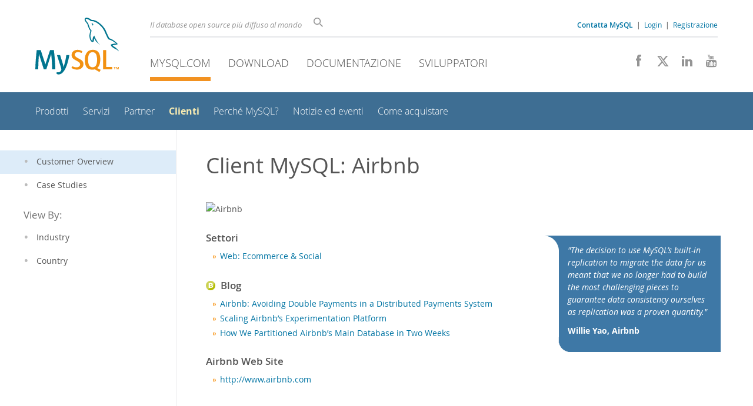

--- FILE ---
content_type: text/html; charset=UTF-8
request_url: https://www.mysql.com/it/customers/view/?id=1271
body_size: 5856
content:
<!DOCTYPE html>
<html lang="it" class="svg no-js">
<head>
    <meta charset="utf-8" />
    <!--[if IE ]>
    <meta http-equiv="X-UA-Compatible" content="IE=Edge,chrome=1" />
    <![endif]-->
    <meta name="viewport" content="width=device-width, initial-scale=1.0">
        <meta name="Language" content="it">

    <title>MySQL :: Client MySQL: Airbnb</title>
    <link rel="stylesheet" media="all" href="https://labs.mysql.com/common/css/main-20250803.min.css" />
            <link rel="stylesheet" media="all" href="https://labs.mysql.com/common/css/page-20250803.min.css" />
    
    
    <link rel="stylesheet" media="print" href="https://labs.mysql.com/common/css/print-20250803.min.css" />

    
    
    
                    <link rel="alternate" hreflang="en" href="https://www.mysql.com/customers/view/?id=1271" />
                <link rel="alternate" hreflang="de" href="https://www.mysql.com/de/customers/view/?id=1271" />
                <link rel="alternate" hreflang="fr" href="https://www.mysql.com/fr/customers/view/?id=1271" />
                <link rel="alternate" hreflang="it" href="https://www.mysql.com/it/customers/view/?id=1271" />
                <link rel="alternate" hreflang="ja" href="https://www.mysql.com/jp/customers/view/?id=1271" />
                <link rel="alternate" hreflang="zh" href="https://www.mysql.com/cn/customers/view/?id=1271" />
            
    
    <link rel="shortcut icon" href="https://labs.mysql.com/common/themes/sakila/favicon.ico" />
    <script async="async" type="text/javascript" src='https://consent.truste.com/notice?domain=oracle.com&c=teconsent&js=bb&noticeType=bb&text=true&cdn=1&pcookie&gtm=1' crossorigin></script>
    <script src="https://www.oracle.com/assets/truste-oraclelib.js"></script>
    <script>(function(H){ H.className=H.className.replace(/\bno-js\b/,'js') })(document.documentElement)</script>
    <script src="https://labs.mysql.com/common/js/site-20250121.min.js"></script>

    
    
    <!--[if lt IE 9]>
        <script src="https://labs.mysql.com/common/js/polyfills/html5shiv-printshiv-3.7.2.min.js"></script>
        <script src="https://labs.mysql.com/common/js/polyfills/respond-1.4.2.min.js"></script>
    <![endif]-->
        
                              <script>!function(e){var n="https://s.go-mpulse.net/boomerang/";if("False"=="True")e.BOOMR_config=e.BOOMR_config||{},e.BOOMR_config.PageParams=e.BOOMR_config.PageParams||{},e.BOOMR_config.PageParams.pci=!0,n="https://s2.go-mpulse.net/boomerang/";if(window.BOOMR_API_key="E6BB6-B37B4-898B7-F97BA-BBCDB",function(){function e(){if(!o){var e=document.createElement("script");e.id="boomr-scr-as",e.src=window.BOOMR.url,e.async=!0,i.parentNode.appendChild(e),o=!0}}function t(e){o=!0;var n,t,a,r,d=document,O=window;if(window.BOOMR.snippetMethod=e?"if":"i",t=function(e,n){var t=d.createElement("script");t.id=n||"boomr-if-as",t.src=window.BOOMR.url,BOOMR_lstart=(new Date).getTime(),e=e||d.body,e.appendChild(t)},!window.addEventListener&&window.attachEvent&&navigator.userAgent.match(/MSIE [67]\./))return window.BOOMR.snippetMethod="s",void t(i.parentNode,"boomr-async");a=document.createElement("IFRAME"),a.src="about:blank",a.title="",a.role="presentation",a.loading="eager",r=(a.frameElement||a).style,r.width=0,r.height=0,r.border=0,r.display="none",i.parentNode.appendChild(a);try{O=a.contentWindow,d=O.document.open()}catch(_){n=document.domain,a.src="javascript:var d=document.open();d.domain='"+n+"';void(0);",O=a.contentWindow,d=O.document.open()}if(n)d._boomrl=function(){this.domain=n,t()},d.write("<bo"+"dy onload='document._boomrl();'>");else if(O._boomrl=function(){t()},O.addEventListener)O.addEventListener("load",O._boomrl,!1);else if(O.attachEvent)O.attachEvent("onload",O._boomrl);d.close()}function a(e){window.BOOMR_onload=e&&e.timeStamp||(new Date).getTime()}if(!window.BOOMR||!window.BOOMR.version&&!window.BOOMR.snippetExecuted){window.BOOMR=window.BOOMR||{},window.BOOMR.snippetStart=(new Date).getTime(),window.BOOMR.snippetExecuted=!0,window.BOOMR.snippetVersion=12,window.BOOMR.url=n+"E6BB6-B37B4-898B7-F97BA-BBCDB";var i=document.currentScript||document.getElementsByTagName("script")[0],o=!1,r=document.createElement("link");if(r.relList&&"function"==typeof r.relList.supports&&r.relList.supports("preload")&&"as"in r)window.BOOMR.snippetMethod="p",r.href=window.BOOMR.url,r.rel="preload",r.as="script",r.addEventListener("load",e),r.addEventListener("error",function(){t(!0)}),setTimeout(function(){if(!o)t(!0)},3e3),BOOMR_lstart=(new Date).getTime(),i.parentNode.appendChild(r);else t(!1);if(window.addEventListener)window.addEventListener("load",a,!1);else if(window.attachEvent)window.attachEvent("onload",a)}}(),"".length>0)if(e&&"performance"in e&&e.performance&&"function"==typeof e.performance.setResourceTimingBufferSize)e.performance.setResourceTimingBufferSize();!function(){if(BOOMR=e.BOOMR||{},BOOMR.plugins=BOOMR.plugins||{},!BOOMR.plugins.AK){var n=""=="true"?1:0,t="",a="clnmjrqxhvvoq2lnhcqa-f-a63d5a73e-clientnsv4-s.akamaihd.net",i="false"=="true"?2:1,o={"ak.v":"39","ak.cp":"1334304","ak.ai":parseInt("802521",10),"ak.ol":"0","ak.cr":9,"ak.ipv":4,"ak.proto":"h2","ak.rid":"bb562adb","ak.r":45721,"ak.a2":n,"ak.m":"dscx","ak.n":"essl","ak.bpcip":"18.218.196.0","ak.cport":44042,"ak.gh":"23.33.25.20","ak.quicv":"","ak.tlsv":"tls1.3","ak.0rtt":"","ak.0rtt.ed":"","ak.csrc":"-","ak.acc":"","ak.t":"1768765600","ak.ak":"hOBiQwZUYzCg5VSAfCLimQ==kS1kFcc21bMnMq6mSa2thbs8hHpM4se2jOEMDhlKi13Frc1pjkIpEI6OewvkTMOT3eSuoU1yINn2f9Q4bkeLzDxFzBGjgmOK+gEQE29LSln1a2M/12Q73s5cKlG2mANwW3VcYtjvE3u6IfF1Os4amZR3SmCt43kRvorXrsn2HPRJ7xKqJD6qAAideTFVG6kkAZ5r/sY/23zmRpQVfI2CufZTBPKU7u3nqAnojIWWSHVSRO9WZjmve4dHq2wwTcVLXaG8q20gzss4iQMQi0ZpkiefwLX+RDxsgRXRIoMu7mb2BW6jYDGAWn5idCQGbAuIbPxXYzqYlxe4YMaflrfebsU/9Opnls1sPn47pu0YoLI/rSJCDhEq6HcJpyES9rMxKkA4qIHSHR8EQoWtWsOrjc8eEbiLVvXqCkr7/dM57hY=","ak.pv":"16","ak.dpoabenc":"","ak.tf":i};if(""!==t)o["ak.ruds"]=t;var r={i:!1,av:function(n){var t="http.initiator";if(n&&(!n[t]||"spa_hard"===n[t]))o["ak.feo"]=void 0!==e.aFeoApplied?1:0,BOOMR.addVar(o)},rv:function(){var e=["ak.bpcip","ak.cport","ak.cr","ak.csrc","ak.gh","ak.ipv","ak.m","ak.n","ak.ol","ak.proto","ak.quicv","ak.tlsv","ak.0rtt","ak.0rtt.ed","ak.r","ak.acc","ak.t","ak.tf"];BOOMR.removeVar(e)}};BOOMR.plugins.AK={akVars:o,akDNSPreFetchDomain:a,init:function(){if(!r.i){var e=BOOMR.subscribe;e("before_beacon",r.av,null,null),e("onbeacon",r.rv,null,null),r.i=!0}return this},is_complete:function(){return!0}}}}()}(window);</script></head>

<body class="  www it">
<a class="skip-main" href="#main">Skip to Main Content</a>
<div class="page-wrapper">
    <header>

                        <a href="https://www.mysql.com/it/" aria-label="MySQL Home" title="MySQL" id="l1-home-link"></a>
        
        <div id="l1-nav-container">
            <div id="l1-line1">
                <div id="l1-lhs">
                    <div id="l1-slogan">
                        Il database open source pi&ugrave; diffuso al mondo
                    </div>
                    <div id="l1-search-box">
                        <form id="l1-search-form" method="get" action="https://search.oracle.com/mysql">
                        <input type="hidden" name="app" value="mysql" />
                        <input id="l1-search-input" type="search" class="icon-search" placeholder="Cerca" aria-label="Cerca" name="q" />
                        </form>
                    </div>
                    <div id="l1-auth-links">
                        <nav aria-label="Contact/Login Navigation" role="navigation">
                            <a href="https://www.mysql.com/it/about/contact/"><b>Contatta MySQL</b></a>
                            <span id="l1-contact-separator">&nbsp;|&nbsp;</span>
                            <span id="l1-contact-separator-br"><br /></span>
                                                             <a href="https://www.mysql.com/it/auth/login/?dest=https%3A%2F%2Fwww.mysql.com%2Fit%2Fcustomers%2Fview%2F%3Fid%3D1271">Login</a> &nbsp;|&nbsp;
                                 <a href="https://www.mysql.com/it/auth/register/">Registrazione</a>
                                                    </nav>
                    </div>
                </div>
            </div>
            <div id="l1-line2">
                <nav aria-label="Primary Navigation" role="navigation">
                    <ul id="l1-nav">
                        <li class="active">
                            <a href="/it/"><!-- <span class="icon-sakila"></span>  -->MySQL.com</a>
                        </li><li>
                            <a href="/it/downloads/"><!-- <span class="icon-download-thin"></span>  -->Download</a>
                        </li><li>
                            <a href="https://dev.mysql.com/doc/"><!-- <span class="icon-books"></span>  -->Documentazione</a>
                        </li><li>
                            <a href="https://dev.mysql.com/"><!-- <span class="icon-code"></span>  -->Sviluppatori</a>
                        </li>                    </ul>
                </nav>
                <div class="social-icons">
                    <nav aria-label="Social Navigation" role="navigation">
                        <a aria-label="Join us on Facebook" title="Join us on Facebook" href="http://www.facebook.com/mysql"><span class="icon-facebook"></span></a>
                        <a aria-label="Follow us on X" title="Follow us on X" href="https://x.com/mysql"><span class="icon-x-twitter"></span></a>
                        <a aria-label="Follow us on LinkedIn" title="Follow us on LinkedIn" href="https://www.linkedin.com/company/mysql"><span class="icon-linkedin"></span></a>
                        <a aria-label="Visit our YouTube channel" title="Visit our YouTube channel" href="http://www.youtube.com/mysqlchannel"><span class="icon-youtube"></span></a>
                    </nav>
                </div>
            </div>
        </div>
        <div id="sub-header">
            <div id="l2-nav-container">
                <div id="l2-nav-toggle">
                    <span class="icon-three-bars"></span>
                </div>
                                                                                        <a class="button nav-button-3" href="https://dev.mysql.com/"><span class="icon-code"></span> Sviluppatori</a>
                                                                                                <a class="button nav-button-2" href="https://dev.mysql.com/doc/"><span class="icon-books"></span> Documentazione</a>
                                                                                                <a class="button nav-button-1" href="/it/downloads/"><span class="icon-download-thin"></span> Download</a>
                                                                                                            <div id="l2-search-toggle">
                    <span class="icon-search"></span>
                </div>
                <div id="l2-site-icon">
                                                                                                                            <span class="icon-sakila"></span>
                                                                                                                                                                                                                                                                                                                                                                                                                                                                                                                                                                                                                                                                                                                                                            </div>
                <div id="l1-section-title">
                    <span id="l1-section-label">
                        <a href="/it/">MySQL.com</a>
                    </span>
                </div>
                <nav aria-label="Secondary Navigation" role="navigation">
                    

<ul id="l2-nav">
            	<li class=""><a  href="/it/products/">Prodotti</a>
    			</li>
	        	<li class=""><a  href="/it/services/">Servizi</a>
    			</li>
	        	<li class=""><a  href="/it/partners/">Partner</a>
    			</li>
	        	<li class="active"><a class="active subitems" href="/it/customers/">Clienti</a>
    			</li>
	        	<li class=""><a  href="/it/why-mysql/">Perché MySQL?</a>
    			</li>
	        	<li class=""><a  href="/it/news-and-events/web-seminars/">Notizie ed eventi</a>
    			</li>
	        	<li class=" last"><a  href="/it/buy-mysql/">Come acquistare</a>
    			</li>
	                                    <li class="other-section"><a href="/it/downloads/">Download</a></li>
                            <li class="other-section"><a href="https://dev.mysql.com/doc/">Documentazione</a></li>
                            <li class="other-section"><a href="https://dev.mysql.com/">Sviluppatori</a></li>
            </ul>
                </nav>
            </div>
            <div id="l3-search-container"></div>
            <div id="top-orange"><span id="section-nav">Section Menu: &nbsp; </span></div>
        </div>
    </header>
        <div id="page">
                <div id="sidebar">

            
                <div id="menu">
                    <nav aria-label="Tertiary Navigation" role="navigation">
                        

<ul>
        	<li class="active level1"><a class="active " href="/it/customers/"><span class="icon-dot"></span>Customer Overview</a>
    			</li>
	        	<li class=" level1"><a  href="/it/why-mysql/case-studies/"><span class="icon-dot"></span>Case Studies</a>
    			</li>
	            <li class="label  level1">View By:
    			</li>
	        	<li class=" level1"><a  href="/it/customers/industry/"><span class="icon-dot"></span>Industry</a>
    			</li>
	        	<li class=" last level1"><a  href="/it/customers/country/"><span class="icon-dot"></span>Country</a>
    			</li>
	</ul>
                    </nav>
                    <br class="clear" />
                </div>

                
                
                    
                    
                    
                    
                    
                                            
                    
                    
                                    </div>
                
                <div role="main" id="main" tabindex="-1">

            
            <div id="content">
                                                        <h1 class="page-title" id="mainContent">Client MySQL: Airbnb
                                        </h1>
                                                
                
<div class="Customer_view">

    <img src="/imagecache/56169a3c64609.png" alt="Airbnb" />

    <div class="boxStyled">
        <div class="content">
            <p><i>&quot;The decision to use MySQL’s built-in replication to migrate the data for us meant that we no longer had to build the most challenging pieces to guarantee data consistency ourselves as replication was a proven quantity.&quot;</i></p>
            <p><strong>Willie Yao, Airbnb</strong></p>
        </div>
    </div>

	<h3>Settori</h3>
	<ul>
			<li><a href="/it/customers/industry/?id=82">Web: Ecommerce &amp; Social</a></li>
		</ul>





    
    
    
        <h3><img src="/common/icons/icon-blog.gif" width="16" height="16" border="0"
        alt="Blog" />&nbsp;Blog</h3>
    <ul>
            <li><a href="https://medium.com/airbnb-engineering/avoiding-double-payments-in-a-distributed-payments-system-2981f6b070bb">Airbnb:  Avoiding Double Payments in a Distributed Payments System</a></li>
            <li><a href="https://medium.com/airbnb-engineering/https-medium-com-jonathan-parks-scaling-erf-23fd17c91166">Scaling Airbnb’s Experimentation Platform</a></li>
            <li><a href="http://nerds.airbnb.com/how-we-partitioned-airbnbs-main-db/">How We Partitioned Airbnb’s Main Database in Two Weeks</a></li>
        </ul>
    
    
    
    
    
    


    <h3>Airbnb Web Site</h3>
    <ul>
        <li><a href="http://www.airbnb.com">http://www.airbnb.com</a></li>
    </ul>

</div>


                        </div>
            
        </div>
    </div>

    <footer>
        <div id="footer-bottom">
                                    <div class="footer-contact">
                <div id="footer-contact-icon">
                    <span class="icon-call-phone"></span>
                </div>
                <div id="footer-contact-numbers">
                    <strong>Contatta le Vendite</strong><br/>
                    Italia: +39 02 249 59 120 &nbsp;
                    (<a href="https://www.mysql.com/it/about/contact/phone/" class="darker-blue">More Countries &raquo;</a>)
                </div>
                <div id="footer-contact-copyright">
                    <a href="http://www.oracle.com/" aria-label="Oracle" title="Oracle"><span class="oracle-logo"></span></a>
                    &nbsp; <a href="https://www.oracle.com/legal/copyright.html">&copy; 2026 Oracle</a>
                </div>
            </div>
            <div class="social-icons">
                <a aria-label="Join us on Facebook" title="Join us on Facebook" href="http://www.facebook.com/mysql"><span class="icon-facebook-square"></span></a>
                <a aria-label="Follow us on X" title="Follow us on X" href="https://x.com/mysql"><span class="icon-x-twitter-square"></span></a>
                <a aria-label="Follow us on LinkedIn" title="Follow us on LinkedIn" href="https://www.linkedin.com/company/mysql"><span class="icon-linkedin-square"></span></a>
                <a aria-label="Visit our YouTube channel" title="Visit our YouTube channel" href="http://www.youtube.com/mysqlchannel"><span class="icon-youtube-square"></span></a>
            </div>
            <br class="clear" />
        </div>
        <div id="footer-links">

            <div id="site-footer-links">
                <div id="footer-nav"></div>

                <div class="links">
                    <ul>
                        <li class="top"><a href="https://www.mysql.com/it/products/">Prodotti</a></li>
                        <li><a href="https://www.mysql.com/it/products/heatwave/">MySQL HeatWave</a></li>
                        <li><a href="https://www.mysql.com/it/products/enterprise/">MySQL Enterprise Edition</a></li>
                        <li><a href="https://www.mysql.com/it/products/standard/">MySQL Standard Edition</a></li>
                        <li><a href="https://www.mysql.com/it/products/classic/">MySQL Classic Edition</a></li>
                        <li><a href="https://www.mysql.com/it/products/cluster/">MySQL Cluster CGE</a></li>
                        <li><a href="https://www.mysql.com/it/oem/">MySQL Embedded (OEM/ISV)</a></li>
                    </ul>
                </div>

                <div class="links">
                    <ul>
                        <li class="top"><a href="https://www.mysql.com/it/services/">Servizi</a></li>
                        <li><a href="https://www.mysql.com/it/training/">Training</a></li>
                        <li><a href="https://www.mysql.com/it/certification/">Certificazione</a></li>
                        <li><a href="https://www.mysql.com/it/support/">Supporto</a></li>
                    </ul>
                </div>

                <div class="links">
                    <ul>
                        <li class="top"><a href="https://www.mysql.com/it/downloads/">Download</a></li>
                        <li><a href="https://dev.mysql.com/downloads/mysql/">MySQL Community Server</a></li>
                        <li><a href="https://dev.mysql.com/downloads/cluster/">MySQL NDB Cluster</a></li>
                        <li><a href="https://dev.mysql.com/downloads/shell/">MySQL Shell</a></li>
                        <li><a href="https://dev.mysql.com/downloads/router/">MySQL Router</a></li>
                        <li><a href="https://dev.mysql.com/downloads/workbench/">MySQL Workbench</a></li>
                    </ul>
                </div>

                <div class="links">
                    <ul>
                        <li class="top"><a href="https://dev.mysql.com/doc/">Documentazione</a></li>
                        <li><a href="https://dev.mysql.com/doc/refman/en/">MySQL Reference Manual</a></li>
                        <li><a href="https://dev.mysql.com/doc/workbench/en/">MySQL Workbench</a></li>
                        <li><a href="https://dev.mysql.com/doc/index-cluster.html">MySQL NDB Cluster</a></li>
                        <li><a href="https://dev.mysql.com/doc/index-connectors.html">MySQL Connectors</a></li>
                        <li><a href="https://dev.mysql.com/doc/#topic">Topic Guides</a></li>
                    </ul>
                </div>

                <div class="links">
                    <ul>
                        <li class="top"><a href="https://www.mysql.com/it/about/">Informazioni</a></li>
                        <li><a href="https://www.mysql.com/it/about/contact/">Contattateci</a></li>
                        <li><a href="https://blogs.oracle.com/mysql/">Blogs</a></li>
                                                                        <li><a href="https://www.mysql.com/it/buy-mysql/">Come acquistare</a></li>
                        <li><a href="https://www.mysql.com/it/partners/">Partner</a></li>
                        <li><a href="https://www.mysql.com/it/about/jobs/">Opportunità di lavoro</a></li>
                        <li><a href="https://www.mysql.com/it/sitemap.html">Mappa del sito</a></li>
                    </ul>
                </div>

                                <div id="footer-langs">
                    <span class="icon-earth"></span> Italiano &nbsp;
                (
                                            <a data-localize-url="no" href="https://www.mysql.com/customers/view/?id=1271">English</a> |                                             <a data-localize-url="no" href="https://www.mysql.com/de/customers/view/?id=1271">Deutsch</a> |                                             <a data-localize-url="no" href="https://www.mysql.com/fr/customers/view/?id=1271">Français</a> |                                             <a data-localize-url="no" href="https://www.mysql.com/jp/customers/view/?id=1271">日本</a> |                                             <a data-localize-url="no" href="https://www.mysql.com/cn/customers/view/?id=1271">中文</a>                                    )
                </div>
                            </div>

            <div id="footer-logo">
                <a href="http://www.oracle.com/" aria-label="Oracle" title="Oracle"><span class="oracle-logo"></span></a>
                &nbsp; <a href="https://www.oracle.com/legal/copyright.html">&copy; 2026 Oracle</a>
                <div class="footer-legal-links">
                    <a href="https://www.oracle.com/legal/privacy/">Privacy</a> /
                    <a href="https://www.oracle.com/legal/privacy/privacy-choices.html">Do Not Sell My Info</a> |
                    <a href="https://www.oracle.com/us/legal/terms/index.html">Terms of Use</a> |
                    <a href="https://www.oracle.com/us/legal/third-party-trademarks/index.html">Trademark Policy</a> |
                    <div id="teconsent"></div>
                </div>
            </div>

        </div>
    </footer>
</div>

            <script>
    if ((oracle.truste.api.getGdprConsentDecision().consentDecision) &&
            (oracle.truste.api.getGdprConsentDecision().consentDecision.indexOf(0) != -1 ||
             oracle.truste.api.getGdprConsentDecision().consentDecision.indexOf(2) != -1) )
    {
        document.write('<script src="https://labs.mysql.com/common/js/metrics/ora_mysql.js"><\/script>');
        document.write('<script type="text/javascript" async src="//c.oracleinfinity.io/acs/account/wh3g12c3gg/js/mysql/odc.js?_ora.context=analytics:production"><\/script>');
    }
    </script>

        
    
</body>
</html>
